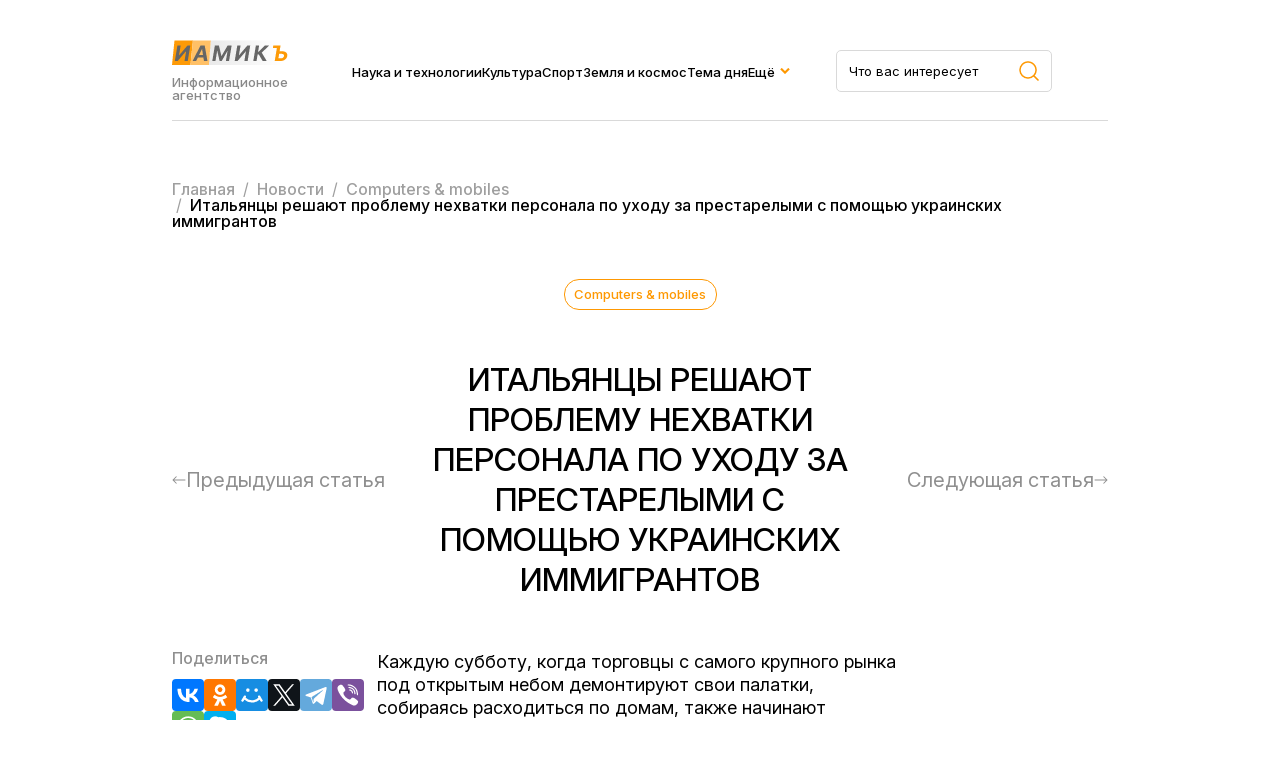

--- FILE ---
content_type: text/html; charset=UTF-8
request_url: https://iamik.ru/news/computers-mobiles/57769/
body_size: 9866
content:
<html>
<head>
<meta name="viewport" content="width=device-width, initial-scale=1.0">
<meta name="yandex-verification" content="1727bdd11704a3fb" />
<link rel="preconnect" href="https://fonts.googleapis.com">
<link rel="preconnect" href="https://fonts.gstatic.com" crossorigin>
<link href="https://fonts.googleapis.com/css2?family=Inter:ital,opsz,wght@0,14..32,100..900;1,14..32,100..900&family=Montserrat:ital,wght@0,100..900;1,100..900&display=swap" rel="stylesheet">
<meta http-equiv="Content-Type" content="text/html; charset=UTF-8" />
<meta name="keywords" content="Итальянцы решают проблему нехватки персонала по уходу за престарелыми с помощью украинских иммигрантов" />
<meta name="description" content="Более 30% украинских иммигрантов имеют эквивалент степени бакалавра, еще треть – окончили диплом об окончании ВУЗа. Для большинства украинских иммигрантов это временная работа и оставаться в Италии насовсем они не собираются." />
<link href="/bitrix/cache/css/s2/iamik_main/page_322e60fb5d833d9eb99b1fed62c69c8f/page_322e60fb5d833d9eb99b1fed62c69c8f_v1.css?17506664481058" type="text/css"  rel="stylesheet" />
<link href="/bitrix/cache/css/s2/iamik_main/template_24b17f4a89dd9a235ad39bc74e8b5036/template_24b17f4a89dd9a235ad39bc74e8b5036_v1.css?175066644830907" type="text/css"  data-template-style="true" rel="stylesheet" />
<script>if(!window.BX)window.BX={};if(!window.BX.message)window.BX.message=function(mess){if(typeof mess==='object'){for(let i in mess) {BX.message[i]=mess[i];} return true;}};</script>
<script>(window.BX||top.BX).message({"JS_CORE_LOADING":"Загрузка...","JS_CORE_NO_DATA":"- Нет данных -","JS_CORE_WINDOW_CLOSE":"Закрыть","JS_CORE_WINDOW_EXPAND":"Развернуть","JS_CORE_WINDOW_NARROW":"Свернуть в окно","JS_CORE_WINDOW_SAVE":"Сохранить","JS_CORE_WINDOW_CANCEL":"Отменить","JS_CORE_WINDOW_CONTINUE":"Продолжить","JS_CORE_H":"ч","JS_CORE_M":"м","JS_CORE_S":"с","JSADM_AI_HIDE_EXTRA":"Скрыть лишние","JSADM_AI_ALL_NOTIF":"Показать все","JSADM_AUTH_REQ":"Требуется авторизация!","JS_CORE_WINDOW_AUTH":"Войти","JS_CORE_IMAGE_FULL":"Полный размер"});</script>

<script src="/bitrix/js/main/core/core.min.js?1750666423230432"></script>

<script>BX.Runtime.registerExtension({"name":"main.core","namespace":"BX","loaded":true});</script>
<script>BX.setJSList(["\/bitrix\/js\/main\/core\/core_ajax.js","\/bitrix\/js\/main\/core\/core_promise.js","\/bitrix\/js\/main\/polyfill\/promise\/js\/promise.js","\/bitrix\/js\/main\/loadext\/loadext.js","\/bitrix\/js\/main\/loadext\/extension.js","\/bitrix\/js\/main\/polyfill\/promise\/js\/promise.js","\/bitrix\/js\/main\/polyfill\/find\/js\/find.js","\/bitrix\/js\/main\/polyfill\/includes\/js\/includes.js","\/bitrix\/js\/main\/polyfill\/matches\/js\/matches.js","\/bitrix\/js\/ui\/polyfill\/closest\/js\/closest.js","\/bitrix\/js\/main\/polyfill\/fill\/main.polyfill.fill.js","\/bitrix\/js\/main\/polyfill\/find\/js\/find.js","\/bitrix\/js\/main\/polyfill\/matches\/js\/matches.js","\/bitrix\/js\/main\/polyfill\/core\/dist\/polyfill.bundle.js","\/bitrix\/js\/main\/core\/core.js","\/bitrix\/js\/main\/polyfill\/intersectionobserver\/js\/intersectionobserver.js","\/bitrix\/js\/main\/lazyload\/dist\/lazyload.bundle.js","\/bitrix\/js\/main\/polyfill\/core\/dist\/polyfill.bundle.js","\/bitrix\/js\/main\/parambag\/dist\/parambag.bundle.js"]);
</script>
<script>BX.Runtime.registerExtension({"name":"ls","namespace":"window","loaded":true});</script>
<script>BX.Runtime.registerExtension({"name":"jquery","namespace":"window","loaded":true});</script>
<script>(window.BX||top.BX).message({"LANGUAGE_ID":"ru","FORMAT_DATE":"DD.MM.YYYY","FORMAT_DATETIME":"DD.MM.YYYY HH:MI:SS","COOKIE_PREFIX":"BITRIX_SM","SERVER_TZ_OFFSET":"10800","UTF_MODE":"Y","SITE_ID":"s2","SITE_DIR":"\/","USER_ID":"","SERVER_TIME":1768981981,"USER_TZ_OFFSET":0,"USER_TZ_AUTO":"Y","bitrix_sessid":"f11d045c0eeafcfa2781f211795f299c"});</script>


<script  src="/bitrix/cache/js/s2/iamik_main/kernel_main/kernel_main_v1.js?1750668230148417"></script>
<script src="/bitrix/js/main/core/core_ls.min.js?17453135052683"></script>
<script src="/bitrix/js/main/jquery/jquery-1.12.4.min.js?174314869197163"></script>
<script src="/bitrix/js/main/cphttprequest.min.js?17431486923623"></script>
<script>BX.setJSList(["\/bitrix\/js\/main\/session.js","\/bitrix\/js\/main\/pageobject\/pageobject.js","\/bitrix\/js\/main\/core\/core_window.js","\/bitrix\/js\/main\/date\/main.date.js","\/bitrix\/js\/main\/core\/core_date.js","\/bitrix\/js\/main\/utils.js","\/local\/templates\/iamik_main\/components\/bitrix\/iblock.vote\/stars\/script.js","\/local\/templates\/iamik_main\/assets\/js\/main.js"]);</script>
<script>BX.setCSSList(["\/local\/templates\/iamik_main\/components\/bitrix\/iblock.vote\/stars\/style.css","\/local\/templates\/iamik_main\/assets\/css\/theme.css","\/local\/templates\/iamik_main\/assets\/css\/main.css","\/local\/templates\/iamik_main\/assets\/css\/responsive.css","\/local\/templates\/iamik_main\/components\/bitrix\/menu\/header\/style.css","\/local\/templates\/iamik_main\/components\/bitrix\/menu\/mobile\/style.css","\/local\/templates\/iamik_main\/components\/bitrix\/breadcrumb\/iamik\/style.css"]);</script>
<script>
bxSession.Expand('f11d045c0eeafcfa2781f211795f299c.e83138b483c037b6eea28b96fe383771f3f5965c78ada2fcda6b4389f4bf3c98');
</script>
<script>var ajaxMessages = {wait:"Загрузка..."}</script>



<script  src="/bitrix/cache/js/s2/iamik_main/template_ebbbd59a86910c1a02e5d9c5a7fa4cbf/template_ebbbd59a86910c1a02e5d9c5a7fa4cbf_v1.js?1750666448815"></script>
<script  src="/bitrix/cache/js/s2/iamik_main/page_b16e7c9ce0c9d576b627c70051a67e61/page_b16e7c9ce0c9d576b627c70051a67e61_v1.js?17506664483396"></script>

<title>Итальянцы решают проблему нехватки персонала по уходу за престарелыми с помощью украинских иммигрантов</title>
<!-- Yandex.Metrika counter -->
<script type="text/javascript" >
	(function(m,e,t,r,i,k,a){m[i]=m[i]||function(){(m[i].a=m[i].a||[]).push(arguments)};
		m[i].l=1*new Date();k=e.createElement(t),a=e.getElementsByTagName(t)[0],k.async=1,k.src=r,a.parentNode.insertBefore(k,a)})
	(window, document, "script", "https://mc.yandex.ru/metrika/tag.js", "ym");

	ym(23456674, "init", {
		clickmap:true,
		trackLinks:true,
		accurateTrackBounce:true,
		webvisor:true
	});
</script>
<!-- /Yandex.Metrika counter -->
<noscript><div><img src="https://mc.yandex.ru/watch/23456674" style="position:absolute; left:-9999px;" alt="" /></div></noscript>
<!-- Global site tag (gtag.js) - Google Analytics -->
<script async src="https://www.googletagmanager.com/gtag/js?id=G-7KJHR6P4LZ"></script>
<script>
	window.dataLayer = window.dataLayer || [];
	function gtag(){dataLayer.push(arguments);}
	gtag('js', new Date());

	gtag('config', 'G-7KJHR6P4LZ');
</script>
</head>

<body leftmargin="0" topmargin="0" marginwidth="0" marginheight="0" bgcolor="#FFFFFF">



<div class="site">
    <header class="header">
        <div class="container">
            <div class="header__row">
                <div class="header__brand">
                    <a href="/" class="header__logo">
                        <img class="header__logo-image" src="/local/templates/iamik_main/assets/images/main-logo.svg" />
                    </a>
                    <div class="header__brand-description">
                        Информационное агентство
                    </div>
                </div>
                <div class="header__menu">
                    
    <nav class="nav">
        <ul class="nav__list">
                                <li class="nav__item">
                        <a class="nav__link" href="/news/tekhnologii/">Наука и технологии</a>
                    </li>
                                                <li class="nav__item">
                        <a class="nav__link" href="/news/kultura-i-iskusstvo/">Культура</a>
                    </li>
                                                <li class="nav__item">
                        <a class="nav__link" href="/news/novosti-sporta/">Спорт</a>
                    </li>
                                                <li class="nav__item">
                        <a class="nav__link" href="/news/astro-novosti/">Земля и космос</a>
                    </li>
                                                <li class="nav__item">
                        <a class="nav__link" href="/news/tema-dnya/">Тема дня</a>
                    </li>
                                                <li class="nav__item nav__item_parent">
                        <a href="#" class="nav__link">Ещё</a>
                        <div class="dropdown">
                            <ul class="sub-menu">
                                                                    <li class="nav__item">
                                        <a href="/news/face_of/" class="nav__link">Лицо столицы</a>
                                    </li>
                                                                    <li class="nav__item">
                                        <a href="/news/chudesa-prirody/" class="nav__link">Чудеса природы</a>
                                    </li>
                                                                    <li class="nav__item">
                                        <a href="/news/ekspertnyy-klub/" class="nav__link">Экспертный клуб</a>
                                    </li>
                                                                    <li class="nav__item">
                                        <a href="/news/economics/" class="nav__link">Экономика</a>
                                    </li>
                                                                    <li class="nav__item">
                                        <a href="/news/my-preduprezhdaem/" class="nav__link">Мы предупреждаем</a>
                                    </li>
                                                                    <li class="nav__item">
                                        <a href="/news/zdravookhranenie/" class="nav__link">Здравохранение</a>
                                    </li>
                                                            </ul>
                        </div>
                    </li>
                            </ul>
    </nav>
   


                </div>
                <div class="header__search">
                    <form role="search" action="/search/" method="get" class="header__search-form search-area__form">
                        <div class="header__search-container search-area__container">
                            <input type="text" placeholder="Что вас интересует" class="header__search-input search-area__input" name="q" />
                            <button type="submit">
                                <svg width="20" height="20" viewBox="0 0 20 20" fill="none" xmlns="http://www.w3.org/2000/svg">
                                    <path d="M19 19L14.657 14.657M14.657 14.657C15.3998 13.9141 15.9891 13.0321 16.3912 12.0615C16.7932 11.0909 17.0002 10.0506 17.0002 8.99996C17.0002 7.94936 16.7932 6.90905 16.3912 5.93842C15.9891 4.96779 15.3998 4.08585 14.657 3.34296C13.9141 2.60007 13.0321 2.01078 12.0615 1.60874C11.0909 1.20669 10.0506 0.999756 8.99996 0.999756C7.94936 0.999756 6.90905 1.20669 5.93842 1.60874C4.96779 2.01078 4.08585 2.60007 3.34296 3.34296C1.84263 4.84329 0.999756 6.87818 0.999756 8.99996C0.999756 11.1217 1.84263 13.1566 3.34296 14.657C4.84329 16.1573 6.87818 17.0002 8.99996 17.0002C11.1217 17.0002 13.1566 16.1573 14.657 14.657Z" stroke="#FE9802" stroke-width="1.5" stroke-linecap="round" stroke-linejoin="round"/>
                                </svg>
                            </button>
                         </div>
                    </form>
                </div>
                <div class="header__burger">
                    <span></span>
                    <span></span>
                    <span></span>
                </div>
            </div>
        </div>
    </header>
    <div class="mobile-menu">
        <div class="container">
            <div class="mobile-menu__wrapper">
                <div class="mobile-menu__row">
                    <div class="mobile-menu__brand brand brand_white">
                        <div class="mobile-menu__logo logo">иамикъ</div>
                        <div class="mobile-menu__copy copyright">© 2014-2025 Информационное агентство маркетинга и консалтинга</div>
                    </div>
                    <div class="mobile-menu__search search-area">
                        
                            <form role="search" method="get" class="footer__search-form search-area__form" action="/search/">
                                <div class="footer__search-container search-area__container">
                                    <input type="text" placeholder="Что вас интересует" class="footer__search-input search-area__input" name="q"  />
                                    
                                    <button type="submit">
                                        <svg width="20" height="20" viewBox="0 0 20 20" fill="none" xmlns="http://www.w3.org/2000/svg">
                                            <path d="M19 19L14.657 14.657M14.657 14.657C15.3998 13.9141 15.9891 13.0321 16.3912 12.0615C16.7932 11.0909 17.0002 10.0506 17.0002 8.99996C17.0002 7.94936 16.7932 6.90905 16.3912 5.93842C15.9891 4.96779 15.3998 4.08585 14.657 3.34296C13.9141 2.60007 13.0321 2.01078 12.0615 1.60874C11.0909 1.20669 10.0506 0.999756 8.99996 0.999756C7.94936 0.999756 6.90905 1.20669 5.93842 1.60874C4.96779 2.01078 4.08585 2.60007 3.34296 3.34296C1.84263 4.84329 0.999756 6.87818 0.999756 8.99996C0.999756 11.1217 1.84263 13.1566 3.34296 14.657C4.84329 16.1573 6.87818 17.0002 8.99996 17.0002C11.1217 17.0002 13.1566 16.1573 14.657 14.657Z" stroke="#FE9802" stroke-width="1.5" stroke-linecap="round" stroke-linejoin="round"/>
                                        </svg>
                                    </button>
                                </div>
                            </form>
                            

                    </div>

                    <div class="header__close">
                        <span></span>
                        <span></span>
                        <span></span>
                    </div>
                </div>
                <div class="mobile-menu__menu">
                    
    <nav class="nav">
        <ul class="nav__list">
                                <li class="nav__item">
                        <a class="nav__link" href="/news/tekhnologii/">Наука и технологии</a>
                    </li>
                                                <li class="nav__item">
                        <a class="nav__link" href="/news/kultura-i-iskusstvo/">Культура</a>
                    </li>
                                                <li class="nav__item">
                        <a class="nav__link" href="/news/novosti-sporta/">Спорт</a>
                    </li>
                                                <li class="nav__item">
                        <a class="nav__link" href="/news/astro-novosti/">Земля и космос</a>
                    </li>
                                                <li class="nav__item">
                        <a class="nav__link" href="/news/tema-dnya/">Тема дня</a>
                    </li>
                                                <li class="nav__item">
                        <a class="nav__link" href="/news/face_of/">Лицо столицы</a>
                    </li>
                                                <li class="nav__item">
                        <a class="nav__link" href="/news/chudesa-prirody/">Чудеса природы</a>
                    </li>
                                                <li class="nav__item">
                        <a class="nav__link" href="/news/ekspertnyy-klub/">Экспертный клуб</a>
                    </li>
                                                <li class="nav__item">
                        <a class="nav__link" href="/news/economics/">Экономика</a>
                    </li>
                                                <li class="nav__item">
                        <a class="nav__link" href="/news/my-preduprezhdaem/">Мы предупреждаем</a>
                    </li>
                                                <li class="nav__item">
                        <a class="nav__link" href="/news/zdravookhranenie/">Здравохранение</a>
                    </li>
                                    </ul>
    </nav>
   


                </div>
                <div class="mobile-menu__links">
                    <a class="mobile-menu__link" download href="/privacy.docx">Политика конфиденциальности</a>
                    <a class="mobile-menu__link" href="/news/contacts.php">Контакты</a>
                </div>
            </div>
            
        </div>
    </div> 
    <main class="main">
                    
            <div class="breadcrumbs">
                <div class="container">
                    <div class="bx-breadcrumb" itemprop="http://schema.org/breadcrumb" itemscope itemtype="http://schema.org/BreadcrumbList">
			<div  id="bx_breadcrumb_0" itemprop="itemListElement" itemscope itemtype="http://schema.org/ListItem">
				
				<a href="/" title="Главная" itemprop="item">
					<span itemprop="name">Главная</span>
				</a>
				<meta itemprop="position" content="1" />
			</div>
			<div  id="bx_breadcrumb_1" itemprop="itemListElement" itemscope itemtype="http://schema.org/ListItem">
				&nbsp/&nbsp
				<a href="/news/" title="Новости" itemprop="item">
					<span itemprop="name">Новости</span>
				</a>
				<meta itemprop="position" content="2" />
			</div>
			<div  id="bx_breadcrumb_2" itemprop="itemListElement" itemscope itemtype="http://schema.org/ListItem">
				&nbsp/&nbsp
				<a href="/news/computers-mobiles/" title="Сomputers & mobiles" itemprop="item">
					<span itemprop="name">Сomputers & mobiles</span>
				</a>
				<meta itemprop="position" content="3" />
			</div>
			<div class="breadcrumb_last">
				&nbsp/&nbsp
				<span>Итальянцы решают проблему нехватки персонала по уходу за престарелыми с помощью украинских иммигрантов</span>
			</div><div style="clear:both"></div></div>                </div>
            </div>
            
        



<article class="article section">
    <div class="container">
        
<div class="article__head">
    <a class="article__category post__category" href="/news/computers-mobiles/">
        Сomputers & mobiles    </a>
    <div class="article__meta post__meta">
        <time datetime="23.03.2007 18:21:01">
                    </time>
    </div>
</div>

<div class="article__heading">
    <div class="article__prev article__arrow">
            <a href="/news/computers-mobiles/57764/" class="article__nav">
            <svg width="14" height="8" viewBox="0 0 14 8" fill="none" xmlns="http://www.w3.org/2000/svg">
                <path d="M13 4.5C13.2761 4.5 13.5 4.27614 13.5 4C13.5 3.72386 13.2761 3.5 13 3.5L13 4.5ZM0.646446 3.64644C0.451184 3.84171 0.451184 4.15829 0.646446 4.35355L3.82843 7.53553C4.02369 7.73079 4.34027 7.73079 4.53553 7.53553C4.7308 7.34027 4.7308 7.02369 4.53553 6.82843L1.70711 4L4.53553 1.17157C4.7308 0.976309 4.7308 0.659727 4.53553 0.464465C4.34027 0.269202 4.02369 0.269202 3.82843 0.464464L0.646446 3.64644ZM13 4L13 3.5L1 3.5L1 4L1 4.5L13 4.5L13 4Z" fill="#8F8F8F"/>
            </svg>
            <span>Предыдущая статья</span>
        </a>
        </div>
    <h1 class="article__title page-title">Итальянцы решают проблему нехватки персонала по уходу за престарелыми с помощью украинских иммигрантов</h1>
    <div class="article__next article__arrow">
                    <a href="/news/computers-mobiles/57781/" class="article__nav">
                <span>Следующая статья</span>
                <svg width="14" height="8" viewBox="0 0 14 8" fill="none" xmlns="http://www.w3.org/2000/svg">
                    <path d="M1 3.5C0.723858 3.5 0.5 3.72386 0.5 4C0.5 4.27614 0.723858 4.5 1 4.5L1 3.5ZM13.3536 4.35355C13.5488 4.15829 13.5488 3.84171 13.3536 3.64645L10.1716 0.464467C9.97631 0.269205 9.65973 0.269205 9.46447 0.464467C9.2692 0.659729 9.2692 0.976311 9.46447 1.17157L12.2929 4L9.46447 6.82843C9.2692 7.02369 9.2692 7.34027 9.46447 7.53553C9.65973 7.7308 9.97631 7.7308 10.1716 7.53553L13.3536 4.35355ZM1 4L1 4.5L13 4.5L13 4L13 3.5L1 3.5L1 4Z" fill="#8F8F8F"/>
                </svg>
            </a>
            </div>
</div>


<div class="article__content">
    <div class="article__widgets">
            <div class="article__socials">
                <div class="article__socials-heading article__widget-heading">Поделиться</div>
                                    <div class="api-yashare" style="margin:15px 0">
	<script src="https://yastatic.net/share2/share.js" defer="defer" charset="utf-8"></script>
	<div id="bx_2465239627_1"
					data-services="collections,vkontakte,facebook,odnoklassniki,moimir,gplus,twitter,telegram,viber,whatsapp,skype"
							data-size="m"
							data-counter
									data-lang="ru"
				
										 
		 		  class="ya-share2"></div>
</div>                            </div>
            <div class="article__vote">
                <div class="article__vote-heading article__widget-heading">Оценка</div>
                
<div class="bx_item_detail_rating">
	<div class="bx_item_rating">
		<div class="bx_stars_container">
			<div id="bx_vo_2_57769_stars" class="bx_stars_bg"></div>
			<div id="bx_vo_2_57769_progr" class="bx_stars_progres"></div>
		</div>
		
	</div>
</div>

<script type="text/javascript">
	BX.ready(function () {
		var bx_vo_2_57769 =
		new JCIblockVoteStars({'progressId':'bx_vo_2_57769_progr','ratingId':'bx_vo_2_57769_rating','starsId':'bx_vo_2_57769_stars','ajaxUrl':'/bitrix/components/bitrix/iblock.vote/component.php','voteId':'57769'});

		bx_vo_2_57769.
		ajaxParams = {'SESSION_PARAMS':'bd8fd28e5a89ec8e1c640cc9bec9cd5c','PAGE_PARAMS':{'ELEMENT_ID':'57769'},'sessid':'f11d045c0eeafcfa2781f211795f299c','AJAX_CALL':'Y'};
		bx_vo_2_57769.
		setValue("0");
		bx_vo_2_57769.
		setVotes("0");

				bx_vo_2_57769.
		bindEvents();
			});
</script>            </div>
        
    </div>
    <div class="article__area">
        <div class="article__detail">
            <P>Каждую субботу, когда торговцы с самого крупного рынка под открытым небом демонтируют свои палатки, собираясь расходиться по домам, также начинают паковаться и многочисленные женщины средних лет. Однако последние слишком светловолосы для того, чтобы их можно было принять за итальянок.  На пыльных парковочных площадках женщины грузят в белые фургоны одежду, на вид уже несколько вышедшую из моды, мобильные телефоны, постельное белье и бытовую технику. Все эти товары, а также запрятанные среди них письма и пакеты с деньгами, предназначены для их семей, которые остались на Украине. Сами же женщины отправились в добровольную ссылку, причиной которой является сложная экономическая ситуация у них дома, а также острая нехватка в персонале по уходу престарелыми в принявшей их Италии.<BR>Средняя продолжительность жизни в Италии составляет 80 лет. Поэтому многие семьи сталкиваются с дилеммой — как совмещать уход за престарелыми родителями с, зачастую, двумя карьерами. Итальянцы с некоторой предвзятостью относятся к домам престарелых, а потому с радостью решили проблему нехватки нянечек и медсестер отечественного производства — в Италии многие считают, что это отнюдь не престижная профессия  -  при помощи украинских граждан. <BR>За последние 5 лет недостающий персонал с успехом удалось восполнить иммигрантами, которых влекут итальянские зарплаты. В результате, в экономическом плане, выиграли и Украина, и Италия.  <BR>«Италия создала предложение и сама же нашла решение для его удовлетворения», — говорит Алессандро Кастеньяро , профессор по статистике из Университета города Падуя. Он также один из немногих ученых, который по научному внимательно относится к тому, что он именует, «скрытой революцией». По его оценке, благодаря приезжему персоналу в данной сфере, Италия экономит около 1 млрд. долларов ежегодно.   <BR>«Если бы не было иммигрантов, национальная система здравоохранения была бы на грани коллапса», — заявил еще осенью газете La Republica исследователь в области социальных проблем Серджио Пасквинелли.   <BR>Поскольку считается, что много иммигрантов, занимающихся уходом за престарелыми, живут и работают в Италии нелегально, по грубым подсчетам их общее число составляет от 600 000 до 1 000 000 человек.  В зависимости от того, работают ли эти люди на юге страны или в более богатой северной части Италии, их месячный заработок варьируется от 750 до 900 долларов. <BR>Итальянские профсоюзы сравнительно недавно, <nobr>где-то</nobr> несколько лет назад, заинтересовались судьбой этих людей и начали предпринимать попытки защитить их права, так как многие работодатели за малую плату навязывают иммигрантам многочасовой рабочий день.    <BR>Согласно новому договору, заключенному Федерацией работодателей, минимальная месячная зарплата персонала по уходу за престарелыми должна быть не ниже 715 долларов при <nobr>54-часовой</nobr> рабочей неделе и <nobr>26-дневном</nobr> ежегодном оплачиваемом отпуске. Однако многие работники сами согласны работать с нарушением этих правил, только бы найти работу. <BR>«Причиной того, что многие иммигранты проживают и работают в Италии нелегально, является не только законодательство, в  значительной степени, усложняющее процедуру официальной постановки на учет, но и большой спрос среди итальянцев на низкооплачиваемую рабочую силу», — поясняет профессор Кастеньяро.   <BR>И хотя многие нянечки приезжают в Италию из Молдовы, Румынии, Перу и других стран, основным их поставщиком является Украина. <BR>«Цены на Украине такие же, как и в Италии, а зарплаты  — намного ниже», — говорит Татьяна, которая до приезда 2 года назад в Италию работала поваром на Украине.  <BR>«Италия  — хорошая страна, нам здесь нравится. Люди очень добрые», — продолжает Татьяна, чей <nobr>18-летний</nobr> сын остался на Украине. Сама же Татьяна вернуться туда не может до тех пор, пока у нее не появятся официальные документы, обосновывающие ее пребывание в Италии.<BR>Однако многие различия между ее Родиной и Италией выглядят не так лицеприятно. «В Италии к собакам и кошкам относятся так, как на Украине не относятся к детям. Здешние магазины выбрасывают продукты, не проданные до истечения срока годности. На Украине они могут <nobr>по-прежнему</nobr> быть на прилавках, даже 3 или 4 месяца спустя. Мне очень тяжело оттого, что я могу хорошо жить и хорошо питаться, в то время как мой сын не имеет этой возможности», — переживает Татьяна. <BR>А пока итальянская  украинская община в Италии, которая не так давно насчитывала всего несколько тысяч человек, стала 4 по величине в Италии.<BR>«Наши женщины едут в Италию, а наши мужчины в Португалию»,  — с улыбкой говорит Алина из города <nobr>Каменец-Подольский,</nobr> что в 250 км от Киева.   <BR>На вопрос, почему украинцы имеют репутацию самых надежных работников, она отвечает: «Потому что украинки хотят работать больше, чем другие».    <BR>Однако частично это объясняется и наличие образования. Более 30% украинских иммигрантов имеют эквивалент степени бакалавра, еще треть — окончили диплом об окончании ВУЗа. <BR>Для большинства украинских иммигрантов это временная работа и оставаться в Италии насовсем они не собираются.  </P>
<P><EM>Собственный перевод</EM></P>        </div>
        <div class="article__bottom">
            
                        <div class="article__author">
                <div class="article__author-label">Автор</div>
                <div class="article__author-name">Горожанкин Владимир</div>
            </div>
                        <a class="article__bottom-category post__category" href="/news/computers-mobiles/">
                Сomputers & mobiles            </a>    
        </div>
    </div>
</div>

        

            </div>
        </article>


<section class="section">
    <div class="container">
        <div class="posts">
            <div class="section__heading">
                <h2 class="section__title">Вам может быть интересно</h2>
            </div>
            <div class="posts__content">
                <div class="posts__list posts_cards">
                                                                                                <div class="post__item post__item_card" style="background-image: url('/upload/iblock/4ba/4ba9be1925a0d02e0443dc14a58b66ef.jpg')">
                                                        <div class="post__content">
                                    <div class="post__info">
                                        
                                            <div class="post__categories">
                                                
                                                    <a href="/news/ekspertnyy-klub/" class="post__category">
                                                        Экспертный клуб                                                    </a>
                                                
                                            </div>
                                        

                                        <div class="post__meta">
                                            <time datetime="">
                                                                                            </time>
                                        </div>
                                    </div>
                                    <h3 class="post__title">
                                        <a href="/news/ekspertnyy-klub/65585/">Резерв России</a>
                                    </h3>
                                </div>
                            </div>
                                                                            <div class="post__item post__item_card post__item_card_no_photo" style="background-size: 30%; background-color: #eaeaea; background-image: url('/local/templates/iamik_main/assets/images/no_photo.png')">
                                                        <div class="post__content">
                                    <div class="post__info">
                                        
                                            <div class="post__categories">
                                                
                                                    <a href="/news/tekhnologii/" class="post__category">
                                                        Наука и Технологии                                                    </a>
                                                
                                            </div>
                                        

                                        <div class="post__meta">
                                            <time datetime="">
                                                                                            </time>
                                        </div>
                                    </div>
                                    <h3 class="post__title">
                                        <a href="/news/tekhnologii/61117/">Энергетический голод</a>
                                    </h3>
                                </div>
                            </div>
                                                            </div>
            </div>
        </div>
    </div>
</section>

</main>
<footer class="footer">
        <div class="container">
            <div class="footer__row">
                <div class="footer__brand">
                    <div class="footer__logo">иамикъ</div>
                    <div class="footer__copy">© 2014-2025 Информационное агентство маркетинга и консалтинга</div>
                </div>
                <div class="footer__links">
					<a class="footer__link" download href="/privacy.docx">Политика конфиденциальности</a>
                    <a class="footer__link" href="/news/contacts.php">Контакты</a>
                </div>
                <div class="footer__search search-area">
                    <form role="search" method="get" class="footer__search-form search-area__form" action="/search/">
                        <div class="footer__search-container search-area__container">
                            <input type="text" placeholder="Что вас интересует" class="footer__search-input search-area__input" name="q"  />
                            
                            <button type="submit">
                                <svg width="20" height="20" viewBox="0 0 20 20" fill="none" xmlns="http://www.w3.org/2000/svg">
                                    <path d="M19 19L14.657 14.657M14.657 14.657C15.3998 13.9141 15.9891 13.0321 16.3912 12.0615C16.7932 11.0909 17.0002 10.0506 17.0002 8.99996C17.0002 7.94936 16.7932 6.90905 16.3912 5.93842C15.9891 4.96779 15.3998 4.08585 14.657 3.34296C13.9141 2.60007 13.0321 2.01078 12.0615 1.60874C11.0909 1.20669 10.0506 0.999756 8.99996 0.999756C7.94936 0.999756 6.90905 1.20669 5.93842 1.60874C4.96779 2.01078 4.08585 2.60007 3.34296 3.34296C1.84263 4.84329 0.999756 6.87818 0.999756 8.99996C0.999756 11.1217 1.84263 13.1566 3.34296 14.657C4.84329 16.1573 6.87818 17.0002 8.99996 17.0002C11.1217 17.0002 13.1566 16.1573 14.657 14.657Z" stroke="#FE9802" stroke-width="1.5" stroke-linecap="round" stroke-linejoin="round"/>
                                </svg>
                            </button>
                         </div>
                    </form>
                    
                </div>
                
            </div>
        </div>

    </footer>
</div> <!-- Конец site -->

--- FILE ---
content_type: application/javascript
request_url: https://iamik.ru/bitrix/cache/js/s2/iamik_main/template_ebbbd59a86910c1a02e5d9c5a7fa4cbf/template_ebbbd59a86910c1a02e5d9c5a7fa4cbf_v1.js?1750666448815
body_size: 679
content:

; /* Start:"a:4:{s:4:"full";s:59:"/local/templates/iamik_main/assets/js/main.js?1749462614535";s:6:"source";s:45:"/local/templates/iamik_main/assets/js/main.js";s:3:"min";s:0:"";s:3:"map";s:0:"";}"*/
document.addEventListener('DOMContentLoaded', function() {
    const burger = document.querySelector('.header__burger');
    const close = document.querySelector('.header__close');
    const menu = document.querySelector('.mobile-menu');
    
    if (burger && menu) {
        burger.addEventListener('click', function() {
            menu.classList.toggle('active');
        });
    }
    
    if (close && menu) {
        close.addEventListener('click', function() {
            menu.classList.remove('active');
        });
    }
});
/* End */
;; /* /local/templates/iamik_main/assets/js/main.js?1749462614535*/
